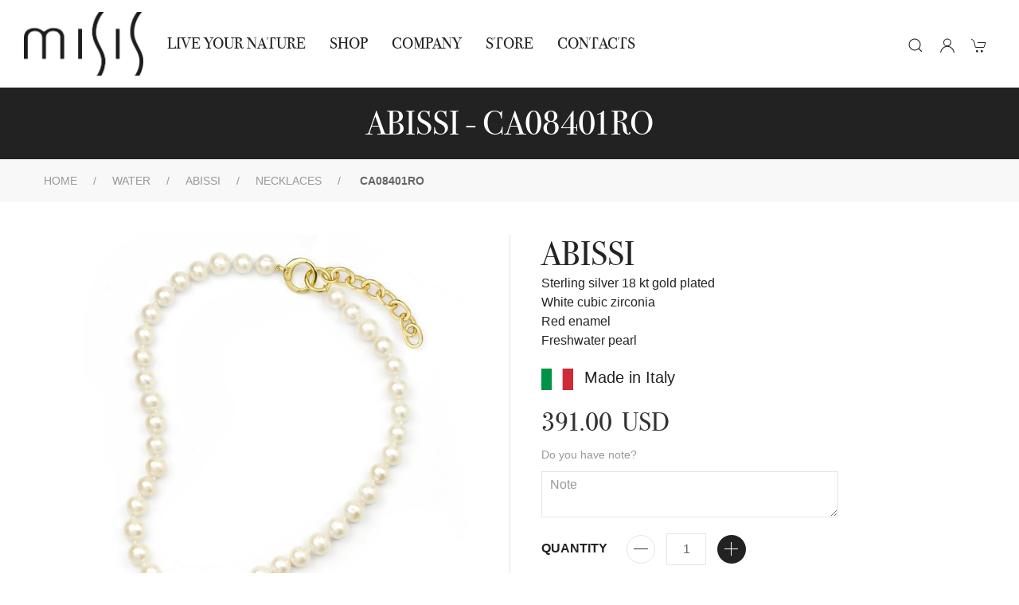

--- FILE ---
content_type: text/html; charset=utf-8
request_url: https://www.misis.it/en/jewels/necklaces/water/abissi/ca08401ro
body_size: 21626
content:


<!DOCTYPE html>
<html lang="it" prefix="og: http://ogp.me/ns#">
<head><meta name="facebook-domain-verification" content="awa2b80mdk7fm9e24osgkjm04y8bh4" /><meta charset="utf-8" /><meta name="viewport" content="width=device-width, initial-scale=1.0" /><meta name="author" content="Misis" /><title>
	Necklaces CA08401RO - Jewels  | Misis
</title><link href="/images/favicon.ico" rel="shortcut icon" type="image/x-icon" /><link rel="shortcut icon" href="/images/favicon.ico" /><link href="/css/font-awesome.min.css" rel="stylesheet" /><link href="//netdna.bootstrapcdn.com/font-awesome/4.0.3/css/font-awesome.css" rel="stylesheet" /><link href="/images/apple-touch-icon.png" rel="apple-touch-icon" /><link href="/images/favicon76.png" rel="apple-touch-icon" sizes="76x76" /><link href="/images/favicon120.png" rel="apple-touch-icon" sizes="120x120" /><link href="/images/favicon152.png" rel="apple-touch-icon" sizes="152x152" />
    
    <!-- <link href="/css/custom.css" rel="stylesheet" /><link href="/css/bootstrap.min.css" rel="stylesheet" /> -->


    
	<script src="https://code.jquery.com/jquery-2.2.4.min.js"></script>
    <noscript> For full functionality of this site it is necessary to enable JavaScript. </noscript>

        <!-- UIkit CSS -->
    <link rel="stylesheet" href="/css/uikit.min.css" /><link rel="stylesheet" href="/css/stile.css" />

    <!-- UIkit JS -->
    <script src="https://cdn.jsdelivr.net/npm/uikit@3.5.9/dist/js/uikit.min.js"></script>
    <script src="https://cdn.jsdelivr.net/npm/uikit@3.5.9/dist/js/uikit-icons.min.js"></script>
	<!--codice monitoraggio-->

	
	<script type="text/javascript">
var _mtm = _mtm || [];
_mtm.push({'mtm.startTime': (new Date().getTime()), 'event': 'mtm.Start'});
var d=document, g=d.createElement('script'), s=d.getElementsByTagName('script')[0];
g.type='text/javascript'; g.async=true; g.defer=true; g.src='https://analytics.eikondigital.it/js/container_xBE7b3oJ.js'; s.parentNode.insertBefore(g,s);
</script>


<!-- Google tag (gtag.js) -->
<script async src="https://www.googletagmanager.com/gtag/js?id=G-4F0K1Z4N65"></script>
<script>
  window.dataLayer = window.dataLayer || [];
  function gtag(){dataLayer.push(arguments);}
  gtag('js', new Date());

  gtag('config', 'G-4F0K1Z4N65');
</script>



<!-- Hotjar Tracking Code for https://www.misis.it -->
<script>
    (function(h,o,t,j,a,r){
        h.hj=h.hj||function(){(h.hj.q=h.hj.q||[]).push(arguments)};
        h._hjSettings={hjid:2969090,hjsv:6};
        a=o.getElementsByTagName('head')[0];
        r=o.createElement('script');r.async=1;
        r.src=t+h._hjSettings.hjid+j+h._hjSettings.hjsv;
        a.appendChild(r);
    })(window,document,'https://static.hotjar.com/c/hotjar-','.js?sv=');
</script>

<!-- Global site tag (gtag.js) - Google Ads: 10845135198 -->
<script async src="https://www.googletagmanager.com/gtag/js?id=AW-10845135198"></script>
<script>
  window.dataLayer = window.dataLayer || [];
  function gtag(){dataLayer.push(arguments);}
  gtag('js', new Date());

  gtag('config', 'AW-10845135198');
</script>


    <!-- Facebook Pixel Code -->
    <script>
    !function(f,b,e,v,n,t,s)
    {if(f.fbq)return;n=f.fbq=function(){n.callMethod?
    n.callMethod.apply(n,arguments):n.queue.push(arguments)};
    if(!f._fbq)f._fbq=n;n.push=n;n.loaded=!0;n.version='2.0';
    n.queue=[];t=b.createElement(e);t.async=!0;
    t.src=v;s=b.getElementsByTagName(e)[0];
    s.parentNode.insertBefore(t,s)}(window, document,'script',
    'https://connect.facebook.net/en_US/fbevents.js');
    fbq('init', '583606146193778');
    fbq('track', 'PageView');
    </script>
    <noscript><img height="1" width="1" style="display:none"
    src="https://www.facebook.com/tr?id=583606146193778&ev=PageView&noscript=1"
    /></noscript>
    <!-- End Facebook Pixel Code -->

	
    
    
    <script>
        
        
        fbq('track', 'ViewContent',
        {
            "@context": "https://schema.org",
            "@type": "Product",
            "productID": "2399",
            "name": "Necklaces CA08401RO - Jewels  | Misis",
            "description": "Sterling silver 18 kt gold plated White cubic zirconia Red enamel Freshwater pearl",
            "url": "https://www.misis.it/en/jewels/necklaces/water/abissi/ca08401ro",
            "image": "https://www.misis.it/jewels-images/r_4_ca08401ro.jpg",
            "brand": "Misis",
            "offers": [
              {
                  "@type": "Offer",
                  "price": "391.00",
                  "priceCurrency": "EUR",
                  "itemCondition": "https://schema.org/NewCondition",
                  "availability": "https://schema.org/InStock"
              }
            ]
        });


        

        function Aggiungi()
        {
            var qta = parseInt($("#qta").val());
            qta++;
            $("#qta").val(qta);
        }

        function Sottrai()
        {
            var qta = parseInt($("#qta").val());
            if (qta <= 1)
                return;

            qta--;
            $("#qta").val(qta);
        }

        function AddTocart() {

            //$(".loading").css("display", "block");
            //$(".body-content").css('opacity', 0.6);

            // controllo se la MISURA per gli anelli è stata selezionata
            if ($("#ddlVoceVariante_0").length)
            {
                // controllo valore seleizionato
                var m = $("#ddlVoceVariante_0").val();

                if (m == '')
                {
                    alert('Selezionare la misura/Select the size');
                    return;
                }
            } 

            var posting = $.post("/_ajax/carrello/addToCart", $("#formCaratteristiche").serialize());

            posting.done(function (data) {

                fbq('track', 'AddToCart', {
                    content_ids: data.ItemId,
                    content_type: 'product',
                    value: data.TotaleCarrello,
                    currency: 'USD'
	            });

	            //$("#divAggiuntoCarrello").removeClass("hide");
	            //$("#lblNumCartItems").html(data);
	            $("#lblNumCartItems").html(data.QtaTotaleArticoliNelCarrello);
	            //$(".loading").css("display", "none");
	            //$(".body-content").css('opacity', 1);
	            $("#TotaleCarrello").html(data.TotaleCarrello);
	            //$(".CartDialog").removeClass("hidden").css("display", "flex").delay( 3000 ).fadeOut( 400 );
                UIkit.modal(".CartDialog").show();
       
                

	        });

        }


    </script>
    <!--
    <style type="text/css">
    /* stile per carousel */
        .carousel-item-prev,
        .carousel-item-next,
        .carousel-item.active {
            display: flex;
        }

        /* control image height */
        .card-img-top-250 {
            max-height: 225px;
            overflow: hidden;
        }
        /* smoother transitions */
        .carousel-inner > .carousel-item.next.left,
        .carousel-inner > .carousel-item.prev.right
        {
            transition: all 1s ease;
        }
        /* fine stile per carousel */

        /* Modifiche pagina prodotto slider */

        .card-deck a {
            display: inline-table;
        }       

        .navbar-nav {
            flex-direction: inherit!important;
        }

        .btn-success {
            color: #fff!important;
            background-color: #5cb85c!important;
            border-color: #4cae4c!important;
        }

        .btn-success:hover {
            background-color: #449d44!important;
            border-color: #398439!important;
        }
        
        .btn-default {
            border-color: #ccc!important;
        }
    </style>-->

<meta name="language" content="en" />
<meta name="title" content="Necklaces CA08401RO - Jewels  | Misis" />
<meta name="description" content="Sterling silver 18 kt gold plated White cubic zirconia Red enamel Freshwater pearl" />
<meta name="author" content="Misis S.r.l." />
<meta name="robots" content="index, follow" />
<meta http-equiv="content-language" content="en" />
<meta property="og:type" content="website" />
<meta property="og:site_name" content="www.misis.it" />
<meta property="og:url" content="https://www.misis.it/en/jewels/necklaces/water/abissi/ca08401ro" />
<meta property="og:title" content="Necklaces CA08401RO - Jewels  | Misis" />
<meta property="og:image" content="https://www.misis.it/jewels-images/r_4_ca08401ro.jpg" />
<meta property="og:image:url" content="https://www.misis.it/jewels-images/r_4_ca08401ro.jpg" />
<meta property="og:description" content="Sterling silver 18 kt gold plated White cubic zirconia Red enamel Freshwater pearl" />
<meta property="product:price:amount" content="39100" />
<meta property="product:price:currency" content="EUR" />
<meta property="product:retailer_item_id" content="2399" />
<meta property="product:item_group_id" content="125" />
<meta property="product:brand" content="Misis" />
<meta property="product:availability" content="in stock" />
<meta property="product:condition" content="new" />
<meta property="product:locale" content="it_IT" />
<meta property="og:locale" content="it_IT" />
<meta property="og:price:amount" content="39100" />
<meta property="og:price:currency" content="EUR" />
</head>
<body id="page-top" class="index">

    <!-- Load Facebook SDK for JavaScript -->
      <div id="fb-root"></div>
      <script>
          window.fbAsyncInit = function () {
              FB.init({
                  xfbml: true,
                  version: 'v8.0'
              });
          };

          (function (d, s, id) {
              var js, fjs = d.getElementsByTagName(s)[0];
              if (d.getElementById(id)) return;
              js = d.createElement(s); js.id = id;
              js.src = 'https://connect.facebook.net/en_US/sdk/xfbml.customerchat.js';
              fjs.parentNode.insertBefore(js, fjs);
          }(document, 'script', 'facebook-jssdk'));</script> 

      <!-- Your Chat Plugin code -->
      <div class="fb-customerchat" 
        attribution=setup_tool
        page_id="203832193013896">
      </div>

    <header>

    <!-- Menu -->
        <nav class="uk-navbar-container uk-padding-small uk-margin" uk-sticky uk-navbar>
            <div class="uk-navbar-left">
        
                <a class=" uk-navbar-item uk-logo" href="/en/default">
                    <img alt="Misis" width="150" src="/img/Logo_MISIS grande.jpg">
                </a>

                <ul class="uk-navbar-nav  uk-visible@l uk-hidden@xl">
                    <li><a href="/en/live-your-nature" title='Live Your Nature'>Live Your Nature</a></li>
                    <li><a href="/en/shop/categories" title="Shop">Shop</a></li>                            
                    <li><a href="/en/company" title='Company'>Company</a></li>
                    <li><a href="/en/find-us" title='STORE'>STORE</a></li>
                    <li><a href="/en/contact" title='Contacts'>Contacts</a></li>                  
  				</ul>
       
            </div>

            <div class="uk-navbar-center uk-visible@xl">
                     
                <ul class="uk-navbar-nav">
                    <li><a href="/en/live-your-nature" title='Live Your Nature'>Live Your Nature</a></li>
                    <li><a href="/en/shop/categories" title="Shop">Shop</a></li>                            
                    <li><a href="/en/company" title='Company'>Company</a></li>
                    <li><a href="/en/find-us" title='STORE'>STORE</a></li>
                    <li><a href="/en/contact" title='Contacts'>Contacts</a></li>                  
  				</ul>
        
            </div>

            <div class="uk-navbar-right">
                     
                <ul class="uk-navbar-nav">
                    <div class="uk-navbar-item">
                        <li id="cerca" class="uk-animation-slide-right-medium">
                            <span id="divAttesa" style="display:none; margin-left: -36px; padding-left: 0; float:left;position:absolute;margin-top:6px;">
                                <img src="/images/loading2.gif" align="Loading" class="loadingHP" />
                            </span>
                            <form id="search" action="/en/shop/search">
                            <input name="txtSearch1" id="txtSearch1" class="uk-input uk-form-width-medium " type="text" autocomplete="off" placeholder="Cerca...">
                            <button id="btnCerca" class="uk-button uk-button-secondary">Cerca</button>
                            </form>
                        </li>
                    </div>

                    <div class="uk-navbar-item">
                        <ul class="uk-iconnav">
                        <li class="uk-visible@l">
                            <a onclick="displaySearch()">
                                <span class="uk-icon uk-margin-small-right" uk-icon="icon: search"></span>                          
                            </a>
                        </li>
                        
                        <li class="uk-visible@l">
                            <a href="#"uk-toggle="target: #account">
                                <span class="uk-icon uk-margin-small-right" uk-icon="icon: user"></span>
                            </a>
                            
                        </li>
                        <li>
                            <a href='/en/shop/cart'>
                                  
                                <span class="uk-icon uk-margin-small-right" uk-icon="icon: cart"></span>
                                                        
                            </a>
                        </li>
                        <li class="uk-hidden@l">
                            <a uk-toggle="target: #offcanvas-nav-primary">
                                <span class="uk-icon uk-margin-small-right" uk-icon="icon: menu"></span>                          
                            </a>
                        </li>
                    </ul>
                </div>
                </ul>
        
            </div>
        </nav>
        <!-- Menu -->

                    
    </header>

    
        <div class="body-content">
        
    <div class="CartDialog" uk-modal>


    <div class="uk-modal-dialog uk-modal-container uk-container-xlarge">
        <button class="uk-modal-close-default" type="button" uk-close></button>
        <div class="uk-modal-header">
            <h2 class="uk-modal-title">Your item has successfully been added to your shopping bag.</h2>
        </div>

        <div class="uk-modal-footer uk-text-center uk-hidden@s">

            <button class="uk-modal-close uk-margin-small-right uk-button uk-button-default" type="button">Continue shopping</button>
            
            <a href="/en/shop/cart" title="VIEW YOUR BAG" class="uk-button uk-button-secondary">VIEW YOUR BAG</a>        
        </div>


        <div class=" uk-modal-body">
            <div class="uk-grid-small uk-grid-divider" uk-grid> 

            <div class="uk-width-1-3@s uk-text-center">
                <img id="CartDialog_imgCartDialog" src="/jewels-images/r_4_ca08401ro.jpg" />            
            </div>

            <div class="uk-width-1-3@s">
                <h4 class="uk-card-title uk-text-bold uk-margin-remove-bottom">CA08401RO</h4>
                <p class="uk-h3 uk-text-emphasis uk-margin-remove-top">USD 391.00</p>
            </div>

            <div class="uk-width-1-3@s">
                <h4 class="uk-card-title uk-text-bold uk-margin-remove-bottom">SUB TOTALE</h4>  
                <p class="uk-h3 uk-text-emphasis uk-margin-remove-top">USD <span  id="TotaleCarrello" /></p>
            </div>

            </div>
        
        </div>

        <div class="uk-modal-footer uk-text-right">

            <button class="uk-modal-close uk-margin-small-right uk-button uk-button-default" type="button">Continue shopping</button>
            
            <a href="/en/shop/cart" title="VIEW YOUR BAG" class="uk-button uk-button-secondary">VIEW YOUR BAG</a>        
        </div>

    </div>    
    </div>

        
    <!-- contenuto jewels-->
        <div class="uk-light uk-background-secondary uk-height-small-small uk-panel uk-flex uk-flex-center uk-flex-middle">
            <h1>
                ABISSI - CA08401RO
            </h1>
        </div>

        <div class="uk-background-muted uk-padding-small">
            <div class="uk-container">
                <ul class="uk-breadcrumb ">
                    <li class=""><a class="linkAzienda art" href="/default.aspx">Home</a>
                    
                        <li class=""><a class="linkAzienda" href="/en/shop/collections/water">WATER</a></li><li class=""><a class="linkAzienda" href="/en/shop/125/water/abissi">ABISSI</a></li><li class=""><a class="linkAzienda" href="/en/shop/necklaces">Necklaces</a></li>
                    </li>
                    <li class="Bread art">
                        <span class="uk-text-bold uk-text-uppercase">CA08401RO</span>
                    </li>
                </ul>
            </div>
        </div>


        <div class="uk-container uk-margin-medium-top uk-margin-xlarge-bottom">
            <div class="uk-child-width-1-2@s uk-grid-divider" uk-grid>
                
                <!-- Foto -->
                <div class="uk-grid-item-match ">
                    <div>

                    <div class=" uk-text-center" uk-lightbox>
                        
                        <a id="MainContent_hplImg" href="/jewels-images/r_4_ca08401ro.jpg"><img id="MainContent_img" title="Necklaces CA08401RO" src="/jewels-images/r_4_ca08401ro.jpg" alt="Necklaces CA08401RO" /></a>

                        

                        
                                    <a class="uk-inline" href="/jewels-images/r_4_CA08401RO_1.jpg" title="Dettaglio 1"></a>
                            
                        
                    </div>

                    <div class="uk-grid-small" uk-grid uk-lightbox="animation: slide">
                        
                                <div class="">
                                    <a class="uk-inline" href="/jewels-images/r_4_CA08401RO_1.jpg" title="Dettaglio 1">
                                        <img src="/jewels-images/r_1_CA08401RO_1.jpg" class="no-padding img-responsive thumbClick thumbnailDetail"
                                            alt="Dettaglio 1" title="Dettaglio 1">
                                    </a>
                                </div>
                            
                    </div>    





                    <div class="uk-grid-small uk-child-width-1-6@s" uk-grid>
                    
                       
                    
                        
                    
                    
                    
                    
                    </div>
                    


                    
                    


                    
                </div>    
                </div>
                <!-- Foto -->

                




                <!-- Desc -->
                <div>

                    <form id="formCaratteristiche">

                        <article class="uk-article">
                        
                            <h2 class="uk-article-title uk-margin-remove-bottom uk-text-uppercase">ABISSI</h2>
                        
                            <p class="uk-margin-remove-top">
                                Sterling silver 18 kt gold plated<br />White cubic zirconia<br />Red enamel<br />Freshwater pearl
                                <div>
                                    <img alt="Italy" width="40" src="/img/Flag_of_Italy.svg">
                                    <span class="uk-margin-small-left uk-h4">Made in Italy</span>
                                </div>
                                
                            </p>
                        
                            <p class="uk-margin-remove-top uk-margin-remove-bottom bodoni uk-h2">
                                391.00
                                    &nbsp;USD
                            </p>

                            

                            

                            <div class="uk-margin-small">
                                <div class="uk-text-muted uk-form-label">Do you have note?</div>
                                <textarea class="uk-width-2-3@s uk-margin-small-top uk-textarea" placeholder='Note' id="campoNOte"
                                    name="campoNOte"></textarea>
                            </div>

                            <div class="uk-margin">

                                <div class="uk-form-inline">
                                    <span id="MainContent_ltrQuantita" class="uk-text-bold uk-margin-right">QUANTITY</span>
                                    <a href="javascript:Sottrai()" class="uk-icon-button uk-button-default" uk-icon="minus"></a>
                                    <input type="text" id="qta" name="qta" value="1" size="2" class="uk-margin-small-left uk-margin-small-right uk-text-center uk-input uk-width-small-small" />
                                    <a href="javascript:Aggiungi()" class="uk-icon-button uk-button-secondary" uk-icon="plus"></a>
                                </div>
                            </div>
                        
                            <div class="uk-grid-small uk-margin-small uk-child-width-auto" uk-grid>
                                <div>
                                    <a id="MainContent_ltrAcquista" title="Add to bag" class="uk-button uk-button-secondary uk-light uk-width-1-1" href="javascript:AddTocart();">Add to bag</a>
                                </div>
                                <div>
                                    <a id="MainContent_hplCar2" class=" uk-button uk-button-default uk-width-1-1" href="/en/shop/cart">VIEW YOUR BAG</a>
                                </div>
                            </div>
                            <div class="uk-margin-remove">
                                <a class="bodoni uk-text-uppercase uk-text-emphasis" href="javascript:history.back();">Back to Colletion</a>
                            </div>

                            <div class="uk-margin">
                                <div class="uk-grid-match uk-child-width-auto@s uk-text-left uk-grid-small" uk-grid>
                                    <div>
                                        <span uk-icon="icon: forward; ratio: 1.3"></span>
                                     </div>
                                    <div>
                                       <p class="uk-text-bold uk-text-emphasis uk-margin-remove">Free delivery from 300.00  &euro;</p>
                                    </div>
                                    
                                </div>
                            </div>

                            <div class="uk-margin">
                                <div class="uk-grid-match uk-child-width-auto@s uk-text-left uk-grid-small" uk-grid>
                                    <div>
                                        <span uk-icon="icon: refresh; ratio: 1.3"></span>
                                     </div>
                                    <div>
                                       <p class="uk-text-bold uk-text-emphasis uk-margin-remove">Reso Gratuito</p>
                                       
                                    </div>
                                    
                                </div>
                            </div>
                            <div class="uk-margin">

                                    <div>
                                        <p>
                                        <img src="/img/pagamenti.png" alt="metodi di pagamento" />
                                        </p>
                                    
                                    </div>
                            </div>

                           

                            <hr>


                            <p class="uk-text-bold uk-text-capitalize">
                                color  variations:
                            </p>

                            <div class="uk-padding uk-padding-remove-top uk-width-2-3@s" uk-slider="autoplay: true; autoplay-interval: 2000">
                            
                                <div class="uk-position-relative">
                            
                                    <div class="uk-slider-container uk-light">
                                        <ul class="uk-slider-items uk-child-width-1-2 uk-child-width-1-3@s uk-child-width-1-3@m">
                                            
                                                    <li>
                                                        <a href="/en/jewels/necklaces/water/abissi/ca08401ve">
                                                            
                                                            <img src="/jewels-images/r_1_CA08401VE.jpg" class="no-padding img-responsive thumbClick thumbnailDetail" alt="CA08401VE" title="CA08401VE">
                                                        </a>
                                                    </li>
                                                
                                        </ul>
                                    </div>
                            
                                    <div class="uk-hidden@s uk-light">
                                        <a class="uk-position-center-left uk-position-small" href="#" uk-slidenav-previous
                                            uk-slider-item="previous"></a>
                                        <a class="uk-position-center-right uk-position-small" href="#" uk-slidenav-next uk-slider-item="next"></a>
                                    </div>
                            
                                    <div class="uk-visible@s">
                                        <a class="uk-position-center-left-out uk-position-small" href="#" uk-slidenav-previous
                                            uk-slider-item="previous"></a>
                                        <a class="uk-position-center-right-out uk-position-small" href="#" uk-slidenav-next
                                            uk-slider-item="next"></a>
                                    </div>
                            
                                </div>
                            
                                <ul class="uk-slider-nav uk-dotnav uk-flex-center uk-margin"></ul>
                            
                            </div>
                            

                            <input type="hidden" id="idArticolo" name="idArticolo" value='ca08401ro' />
                            <input type="hidden" id="lingua" name="lingua" value='en' />
                        
                        </article>

                                <!--varianti colore se presenti-->

                                    <!--scrollable-->
                                    
                    
 
                                    <!--
                                    <div id="MainContent_hrVarianti">
                                    </div>-->
                    
                                    
                                    
                    
                                    
                                <div id="divAggiuntoCarrello" class="alert aggCart uk-hidden" role="alert">
                                        Your item has successfully been added to your shopping bag.
                                        <!-- <a href="/en/shop/cart" title="VIEW YOUR BAG" class="btn btn-success">VIEW YOUR BAG</a> -->
                                </div>

                            <!-- Da Nascondere 
                                <a id="MainContent_hplInfo" title="information about this product" class="linkAzienda" rel="nofollow" href="/en/contact?idp=ca08401ro">information about this product</a>
                            <div class="col-md-4 col-xs-12 wd100" style="display: none">
                                <a id="MainContent_ltrAcquista2" title="Add to bag" class="btn btn-success" href="javascript:AddTocart();">Add to bag</a>
                            </div> -->

                            
                    
                    </form>

                </div>
                <!-- Desc -->
            </div> 
            
            <div class="uk-margin-xlarge-top">
            <h2 class="uk-text-center">
                Discover 
                <span class="uk-text-bold uk-text-uppercase">ABISSI</span>
            </h2>
            </div>

            <div id="theCarousel" class=" uk-child-width-1-7@s uk-grid" uk-grid>


                    
                           
                                
                                        <div class="uk-margin-medium-top uk-text-left store">
                                            <a href="/en/jewels/rings/water/abissi/an03535ve" title="AN03535VE" class="text-center">
                                                <div class="blend">
                                                
                                                <img src="/jewels-images/r_4_AN03535VE.jpg" class="no-padding img-responsive thumbClick thumbnailDetail" alt="AN03535VE" title="AN03535VE">
                                                <span class="uk-position-absolute uk-transform-center marker" style="left: 80%; top: 85%" uk-marker></span>
                                                <img src="/img/gray-bg.png">
                                                </div>
                                            </a>
                                        </div>
                                    
                                        <div class="uk-margin-medium-top uk-text-left store">
                                            <a href="/en/jewels/necklaces/water/abissi/ca08401ve" title="CA08401VE" class="text-center">
                                                <div class="blend">
                                                
                                                <img src="/jewels-images/r_4_CA08401VE.jpg" class="no-padding img-responsive thumbClick thumbnailDetail" alt="CA08401VE" title="CA08401VE">
                                                <span class="uk-position-absolute uk-transform-center marker" style="left: 80%; top: 85%" uk-marker></span>
                                                <img src="/img/gray-bg.png">
                                                </div>
                                            </a>
                                        </div>
                                    
                                        <div class="uk-margin-medium-top uk-text-left store">
                                            <a href="/en/jewels/necklaces/water/abissi/ca08402ve" title="CA08402VE" class="text-center">
                                                <div class="blend">
                                                
                                                <img src="/jewels-images/r_4_CA08402VE.jpg" class="no-padding img-responsive thumbClick thumbnailDetail" alt="CA08402VE" title="CA08402VE">
                                                <span class="uk-position-absolute uk-transform-center marker" style="left: 80%; top: 85%" uk-marker></span>
                                                <img src="/img/gray-bg.png">
                                                </div>
                                            </a>
                                        </div>
                                    
                             

                        
                           
                                
                                        <div class="uk-margin-medium-top uk-text-left store">
                                            <a href="/en/jewels/necklaces/water/abissi/ca08400ro" title="CA08400RO" class="text-center">
                                                <div class="blend">
                                                
                                                <img src="/jewels-images/r_4_CA08400RO-1.jpg" class="no-padding img-responsive thumbClick thumbnailDetail" alt="CA08400RO" title="CA08400RO">
                                                <span class="uk-position-absolute uk-transform-center marker" style="left: 80%; top: 85%" uk-marker></span>
                                                <img src="/img/gray-bg.png">
                                                </div>
                                            </a>
                                        </div>
                                    
                                        <div class="uk-margin-medium-top uk-text-left store">
                                            <a href="/en/jewels/necklaces/water/abissi/ca08400ve" title="CA08400VE" class="text-center">
                                                <div class="blend">
                                                
                                                <img src="/jewels-images/r_4_CA08400VE-1.jpg" class="no-padding img-responsive thumbClick thumbnailDetail" alt="CA08400VE" title="CA08400VE">
                                                <span class="uk-position-absolute uk-transform-center marker" style="left: 80%; top: 85%" uk-marker></span>
                                                <img src="/img/gray-bg.png">
                                                </div>
                                            </a>
                                        </div>
                                    
                                        <div class="uk-margin-medium-top uk-text-left store">
                                            <a href="/en/jewels/bracelets/water/abissi/br08268" title="BR08268" class="text-center">
                                                <div class="blend">
                                                
                                                <img src="/jewels-images/r_4_BR08268.jpg" class="no-padding img-responsive thumbClick thumbnailDetail" alt="BR08268" title="BR08268">
                                                <span class="uk-position-absolute uk-transform-center marker" style="left: 80%; top: 85%" uk-marker></span>
                                                <img src="/img/gray-bg.png">
                                                </div>
                                            </a>
                                        </div>
                                    
                             

                        
                           
                                
                                        <div class="uk-margin-medium-top uk-text-left store">
                                            <a href="/en/jewels/bracelets/water/abissi/br08273tu" title="BR08273TU" class="text-center">
                                                <div class="blend">
                                                
                                                <img src="/jewels-images/r_4_br2.jpg" class="no-padding img-responsive thumbClick thumbnailDetail" alt="BR08273TU" title="BR08273TU">
                                                <span class="uk-position-absolute uk-transform-center marker" style="left: 80%; top: 85%" uk-marker></span>
                                                <img src="/img/gray-bg.png">
                                                </div>
                                            </a>
                                        </div>
                                    
                                        <div class="uk-margin-medium-top uk-text-left store">
                                            <a href="/en/jewels/rings/water/abissi/an03529" title="AN03529" class="text-center">
                                                <div class="blend">
                                                
                                                <img src="/jewels-images/r_4_AN03529.jpg" class="no-padding img-responsive thumbClick thumbnailDetail" alt="AN03529" title="AN03529">
                                                <span class="uk-position-absolute uk-transform-center marker" style="left: 80%; top: 85%" uk-marker></span>
                                                <img src="/img/gray-bg.png">
                                                </div>
                                            </a>
                                        </div>
                                    
                                        <div class="uk-margin-medium-top uk-text-left store">
                                            <a href="/en/jewels/necklaces/water/abissi/ca08408pe" title="CA08408PE" class="text-center">
                                                <div class="blend">
                                                
                                                <img src="/jewels-images/r_4_CA08408PE-1.jpg" class="no-padding img-responsive thumbClick thumbnailDetail" alt="CA08408PE" title="CA08408PE">
                                                <span class="uk-position-absolute uk-transform-center marker" style="left: 80%; top: 85%" uk-marker></span>
                                                <img src="/img/gray-bg.png">
                                                </div>
                                            </a>
                                        </div>
                                    
                             

                        
                           
                                
                                        <div class="uk-margin-medium-top uk-text-left store">
                                            <a href="/en/jewels/necklaces/water/abissi/ca08420co" title="CA08420CO" class="text-center">
                                                <div class="blend">
                                                
                                                <img src="/jewels-images/r_4_CA08420CO-1.jpg" class="no-padding img-responsive thumbClick thumbnailDetail" alt="CA08420CO" title="CA08420CO">
                                                <span class="uk-position-absolute uk-transform-center marker" style="left: 80%; top: 85%" uk-marker></span>
                                                <img src="/img/gray-bg.png">
                                                </div>
                                            </a>
                                        </div>
                                    
                                        <div class="uk-margin-medium-top uk-text-left store">
                                            <a href="/en/jewels/necklaces/water/abissi/ca08421tu" title="CA08421TU" class="text-center">
                                                <div class="blend">
                                                
                                                <img src="/jewels-images/r_4_CA08421TU-1.jpg" class="no-padding img-responsive thumbClick thumbnailDetail" alt="CA08421TU" title="CA08421TU">
                                                <span class="uk-position-absolute uk-transform-center marker" style="left: 80%; top: 85%" uk-marker></span>
                                                <img src="/img/gray-bg.png">
                                                </div>
                                            </a>
                                        </div>
                                    
                                        <div class="uk-margin-medium-top uk-text-left store">
                                            <a href="/en/jewels/earrings/water/abissi/or10003" title="OR10003" class="text-center">
                                                <div class="blend">
                                                
                                                <img src="/jewels-images/r_4_OR10003.jpg" class="no-padding img-responsive thumbClick thumbnailDetail" alt="OR10003" title="OR10003">
                                                <span class="uk-position-absolute uk-transform-center marker" style="left: 80%; top: 85%" uk-marker></span>
                                                <img src="/img/gray-bg.png">
                                                </div>
                                            </a>
                                        </div>
                                    
                             

                        
                           
                                
                                        <div class="uk-margin-medium-top uk-text-left store">
                                            <a href="/en/jewels/earrings/water/abissi/or10006ve" title="OR10006VE" class="text-center">
                                                <div class="blend">
                                                
                                                <img src="/jewels-images/r_4_fsd.jpg" class="no-padding img-responsive thumbClick thumbnailDetail" alt="OR10006VE" title="OR10006VE">
                                                <span class="uk-position-absolute uk-transform-center marker" style="left: 80%; top: 85%" uk-marker></span>
                                                <img src="/img/gray-bg.png">
                                                </div>
                                            </a>
                                        </div>
                                    
                                        <div class="uk-margin-medium-top uk-text-left store">
                                            <a href="/en/jewels/earrings/water/abissi/or09998ve" title="OR09998VE" class="text-center">
                                                <div class="blend">
                                                
                                                <img src="/jewels-images/r_4_OR09998VE.jpg" class="no-padding img-responsive thumbClick thumbnailDetail" alt="OR09998VE" title="OR09998VE">
                                                <span class="uk-position-absolute uk-transform-center marker" style="left: 80%; top: 85%" uk-marker></span>
                                                <img src="/img/gray-bg.png">
                                                </div>
                                            </a>
                                        </div>
                                    
                                        <div class="uk-margin-medium-top uk-text-left store">
                                            <a href="/en/jewels/earrings/water/abissi/or10001" title="OR10001" class="text-center">
                                                <div class="blend">
                                                
                                                <img src="/jewels-images/r_4_OR10001.jpg" class="no-padding img-responsive thumbClick thumbnailDetail" alt="OR10001" title="OR10001">
                                                <span class="uk-position-absolute uk-transform-center marker" style="left: 80%; top: 85%" uk-marker></span>
                                                <img src="/img/gray-bg.png">
                                                </div>
                                            </a>
                                        </div>
                                    
                             

                        
                           
                                
                                        <div class="uk-margin-medium-top uk-text-left store">
                                            <a href="/en/jewels/earrings/water/abissi/or10002pe" title="OR10002PE" class="text-center">
                                                <div class="blend">
                                                
                                                <img src="/jewels-images/r_4_OR10002PE.jpg" class="no-padding img-responsive thumbClick thumbnailDetail" alt="OR10002PE" title="OR10002PE">
                                                <span class="uk-position-absolute uk-transform-center marker" style="left: 80%; top: 85%" uk-marker></span>
                                                <img src="/img/gray-bg.png">
                                                </div>
                                            </a>
                                        </div>
                                    
                                        <div class="uk-margin-medium-top uk-text-left store">
                                            <a href="/en/jewels/earrings/water/abissi/or10002tu" title="OR10002TU" class="text-center">
                                                <div class="blend">
                                                
                                                <img src="/jewels-images/r_4_OR10002TU.jpg" class="no-padding img-responsive thumbClick thumbnailDetail" alt="OR10002TU" title="OR10002TU">
                                                <span class="uk-position-absolute uk-transform-center marker" style="left: 80%; top: 85%" uk-marker></span>
                                                <img src="/img/gray-bg.png">
                                                </div>
                                            </a>
                                        </div>
                                    
                                        <div class="uk-margin-medium-top uk-text-left store">
                                            <a href="/en/jewels/earrings/water/abissi/or09983" title="OR09983" class="text-center">
                                                <div class="blend">
                                                
                                                <img src="/jewels-images/r_4_OR09983.jpg" class="no-padding img-responsive thumbClick thumbnailDetail" alt="OR09983" title="OR09983">
                                                <span class="uk-position-absolute uk-transform-center marker" style="left: 80%; top: 85%" uk-marker></span>
                                                <img src="/img/gray-bg.png">
                                                </div>
                                            </a>
                                        </div>
                                    
                             

                        
                           
                                
                                        <div class="uk-margin-medium-top uk-text-left store">
                                            <a href="/en/jewels/rings/water/abissi/an03535ro" title="AN03535RO" class="text-center">
                                                <div class="blend">
                                                
                                                <img src="/jewels-images/r_4_AN03535RO.jpg" class="no-padding img-responsive thumbClick thumbnailDetail" alt="AN03535RO" title="AN03535RO">
                                                <span class="uk-position-absolute uk-transform-center marker" style="left: 80%; top: 85%" uk-marker></span>
                                                <img src="/img/gray-bg.png">
                                                </div>
                                            </a>
                                        </div>
                                    
                                        <div class="uk-margin-medium-top uk-text-left store">
                                            <a href="/en/jewels/rings/water/abissi/an03539ve" title="AN03539VE" class="text-center">
                                                <div class="blend">
                                                
                                                <img src="/jewels-images/r_4_an000.jpg" class="no-padding img-responsive thumbClick thumbnailDetail" alt="AN03539VE" title="AN03539VE">
                                                <span class="uk-position-absolute uk-transform-center marker" style="left: 80%; top: 85%" uk-marker></span>
                                                <img src="/img/gray-bg.png">
                                                </div>
                                            </a>
                                        </div>
                                    
                                        <div class="uk-margin-medium-top uk-text-left store">
                                            <a href="/en/jewels/rings/water/abissi/an03540" title="AN03540" class="text-center">
                                                <div class="blend">
                                                
                                                <img src="/jewels-images/r_4_AN03540.jpg" class="no-padding img-responsive thumbClick thumbnailDetail" alt="AN03540" title="AN03540">
                                                <span class="uk-position-absolute uk-transform-center marker" style="left: 80%; top: 85%" uk-marker></span>
                                                <img src="/img/gray-bg.png">
                                                </div>
                                            </a>
                                        </div>
                                    
                             

                        
                           
                                
                                        <div class="uk-margin-medium-top uk-text-left store">
                                            <a href="/en/jewels/bracelets/water/abissi/br08263ro" title="BR08263RO" class="text-center">
                                                <div class="blend">
                                                
                                                <img src="/jewels-images/r_4_BR08263RO.jpg" class="no-padding img-responsive thumbClick thumbnailDetail" alt="BR08263RO" title="BR08263RO">
                                                <span class="uk-position-absolute uk-transform-center marker" style="left: 80%; top: 85%" uk-marker></span>
                                                <img src="/img/gray-bg.png">
                                                </div>
                                            </a>
                                        </div>
                                    
                                        <div class="uk-margin-medium-top uk-text-left store">
                                            <a href="/en/jewels/bracelets/water/abissi/br08263ve" title="BR08263VE" class="text-center">
                                                <div class="blend">
                                                
                                                <img src="/jewels-images/r_4_BR08263VE.jpg" class="no-padding img-responsive thumbClick thumbnailDetail" alt="BR08263VE" title="BR08263VE">
                                                <span class="uk-position-absolute uk-transform-center marker" style="left: 80%; top: 85%" uk-marker></span>
                                                <img src="/img/gray-bg.png">
                                                </div>
                                            </a>
                                        </div>
                                    
                                        <div class="uk-margin-medium-top uk-text-left store">
                                            <a href="/en/jewels/bracelets/water/abissi/br08265ve" title="BR08265VE" class="text-center">
                                                <div class="blend">
                                                
                                                <img src="/jewels-images/r_4_BR08265VE.jpg" class="no-padding img-responsive thumbClick thumbnailDetail" alt="BR08265VE" title="BR08265VE">
                                                <span class="uk-position-absolute uk-transform-center marker" style="left: 80%; top: 85%" uk-marker></span>
                                                <img src="/img/gray-bg.png">
                                                </div>
                                            </a>
                                        </div>
                                    
                             

                        
                           
                                
                                        <div class="uk-margin-medium-top uk-text-left store">
                                            <a href="/en/jewels/rings/water/abissi/an03537" title="AN03537" class="text-center">
                                                <div class="blend">
                                                
                                                <img src="/jewels-images/r_4_an.jpg" class="no-padding img-responsive thumbClick thumbnailDetail" alt="AN03537" title="AN03537">
                                                <span class="uk-position-absolute uk-transform-center marker" style="left: 80%; top: 85%" uk-marker></span>
                                                <img src="/img/gray-bg.png">
                                                </div>
                                            </a>
                                        </div>
                                    
                                        <div class="uk-margin-medium-top uk-text-left store">
                                            <a href="/en/jewels/bracelets/water/abissi/br08267tu" title="BR08267TU" class="text-center">
                                                <div class="blend">
                                                
                                                <img src="/jewels-images/r_4_BR08267.jpg" class="no-padding img-responsive thumbClick thumbnailDetail" alt="BR08267TU" title="BR08267TU">
                                                <span class="uk-position-absolute uk-transform-center marker" style="left: 80%; top: 85%" uk-marker></span>
                                                <img src="/img/gray-bg.png">
                                                </div>
                                            </a>
                                        </div>
                                    
                                        <div class="uk-margin-medium-top uk-text-left store">
                                            <a href="/en/jewels/bracelets/water/abissi/br08271tu" title="BR08271TU" class="text-center">
                                                <div class="blend">
                                                
                                                <img src="/jewels-images/r_4_br1.jpg" class="no-padding img-responsive thumbClick thumbnailDetail" alt="BR08271TU" title="BR08271TU">
                                                <span class="uk-position-absolute uk-transform-center marker" style="left: 80%; top: 85%" uk-marker></span>
                                                <img src="/img/gray-bg.png">
                                                </div>
                                            </a>
                                        </div>
                                    
                             

                        
                           
                                
                                        <div class="uk-margin-medium-top uk-text-left store">
                                            <a href="/en/jewels/necklaces/water/abissi/ca08407" title="CA08407" class="text-center">
                                                <div class="blend">
                                                
                                                <img src="/jewels-images/r_4_CA08407-1.jpg" class="no-padding img-responsive thumbClick thumbnailDetail" alt="CA08407" title="CA08407">
                                                <span class="uk-position-absolute uk-transform-center marker" style="left: 80%; top: 85%" uk-marker></span>
                                                <img src="/img/gray-bg.png">
                                                </div>
                                            </a>
                                        </div>
                                    
                                        <div class="uk-margin-medium-top uk-text-left store">
                                            <a href="/en/jewels/necklaces/water/abissi/ca08403ro" title="CA08403RO" class="text-center">
                                                <div class="blend">
                                                
                                                <img src="/jewels-images/r_4_CA08403RO-1.jpg" class="no-padding img-responsive thumbClick thumbnailDetail" alt="CA08403RO" title="CA08403RO">
                                                <span class="uk-position-absolute uk-transform-center marker" style="left: 80%; top: 85%" uk-marker></span>
                                                <img src="/img/gray-bg.png">
                                                </div>
                                            </a>
                                        </div>
                                    
                                        <div class="uk-margin-medium-top uk-text-left store">
                                            <a href="/en/jewels/necklaces/water/abissi/ca08403ve" title="CA08403VE" class="text-center">
                                                <div class="blend">
                                                
                                                <img src="/jewels-images/r_4_CA08403VE-1.jpg" class="no-padding img-responsive thumbClick thumbnailDetail" alt="CA08403VE" title="CA08403VE">
                                                <span class="uk-position-absolute uk-transform-center marker" style="left: 80%; top: 85%" uk-marker></span>
                                                <img src="/img/gray-bg.png">
                                                </div>
                                            </a>
                                        </div>
                                    
                             

                        
                           
                                
                                        <div class="uk-margin-medium-top uk-text-left store">
                                            <a href="/en/jewels/necklaces/water/abissi/ca08404ve" title="CA08404VE" class="text-center">
                                                <div class="blend">
                                                
                                                <img src="/jewels-images/r_4_CA08404VE-1.jpg" class="no-padding img-responsive thumbClick thumbnailDetail" alt="CA08404VE" title="CA08404VE">
                                                <span class="uk-position-absolute uk-transform-center marker" style="left: 80%; top: 85%" uk-marker></span>
                                                <img src="/img/gray-bg.png">
                                                </div>
                                            </a>
                                        </div>
                                    
                                        <div class="uk-margin-medium-top uk-text-left store">
                                            <a href="/en/jewels/necklaces/water/abissi/ca08401ro" title="CA08401RO" class="text-center">
                                                <div class="blend">
                                                
                                                <img src="/jewels-images/r_4_CA08401RO.jpg" class="no-padding img-responsive thumbClick thumbnailDetail" alt="CA08401RO" title="CA08401RO">
                                                <span class="uk-position-absolute uk-transform-center marker" style="left: 80%; top: 85%" uk-marker></span>
                                                <img src="/img/gray-bg.png">
                                                </div>
                                            </a>
                                        </div>
                                    
                                        <div class="uk-margin-medium-top uk-text-left store">
                                            <a href="/en/jewels/bracelets/water/abissi/br08272tu" title="BR08272TU" class="text-center">
                                                <div class="blend">
                                                
                                                <img src="/jewels-images/r_4_br3.jpg" class="no-padding img-responsive thumbClick thumbnailDetail" alt="BR08272TU" title="BR08272TU">
                                                <span class="uk-position-absolute uk-transform-center marker" style="left: 80%; top: 85%" uk-marker></span>
                                                <img src="/img/gray-bg.png">
                                                </div>
                                            </a>
                                        </div>
                                    
                             

                        
                           
                                
                                        <div class="uk-margin-medium-top uk-text-left store">
                                            <a href="/en/jewels/necklaces/water/abissi/ca08369" title="CA08369" class="text-center">
                                                <div class="blend">
                                                
                                                <img src="/jewels-images/r_4_CA08369.jpg" class="no-padding img-responsive thumbClick thumbnailDetail" alt="CA08369" title="CA08369">
                                                <span class="uk-position-absolute uk-transform-center marker" style="left: 80%; top: 85%" uk-marker></span>
                                                <img src="/img/gray-bg.png">
                                                </div>
                                            </a>
                                        </div>
                                    
                                        <div class="uk-margin-medium-top uk-text-left store">
                                            <a href="/en/jewels/necklaces/water/abissi/ca08375" title="CA08375" class="text-center">
                                                <div class="blend">
                                                
                                                <img src="/jewels-images/r_4_CA08375.jpg" class="no-padding img-responsive thumbClick thumbnailDetail" alt="CA08375" title="CA08375">
                                                <span class="uk-position-absolute uk-transform-center marker" style="left: 80%; top: 85%" uk-marker></span>
                                                <img src="/img/gray-bg.png">
                                                </div>
                                            </a>
                                        </div>
                                    
                                        <div class="uk-margin-medium-top uk-text-left store">
                                            <a href="/en/jewels/necklaces/water/abissi/ca08376" title="CA08376" class="text-center">
                                                <div class="blend">
                                                
                                                <img src="/jewels-images/r_4_CA08376.jpg" class="no-padding img-responsive thumbClick thumbnailDetail" alt="CA08376" title="CA08376">
                                                <span class="uk-position-absolute uk-transform-center marker" style="left: 80%; top: 85%" uk-marker></span>
                                                <img src="/img/gray-bg.png">
                                                </div>
                                            </a>
                                        </div>
                                    
                             

                        
                           
                                
                                        <div class="uk-margin-medium-top uk-text-left store">
                                            <a href="/en/jewels/rings/water/abissi/an03536" title="AN03536" class="text-center">
                                                <div class="blend">
                                                
                                                <img src="/jewels-images/r_4_AN03536.jpg" class="no-padding img-responsive thumbClick thumbnailDetail" alt="AN03536" title="AN03536">
                                                <span class="uk-position-absolute uk-transform-center marker" style="left: 80%; top: 85%" uk-marker></span>
                                                <img src="/img/gray-bg.png">
                                                </div>
                                            </a>
                                        </div>
                                    
                                        <div class="uk-margin-medium-top uk-text-left store">
                                            <a href="/en/jewels/earrings/water/abissi/or09984" title="OR09984" class="text-center">
                                                <div class="blend">
                                                
                                                <img src="/jewels-images/r_4_OR09984.jpg" class="no-padding img-responsive thumbClick thumbnailDetail" alt="OR09984" title="OR09984">
                                                <span class="uk-position-absolute uk-transform-center marker" style="left: 80%; top: 85%" uk-marker></span>
                                                <img src="/img/gray-bg.png">
                                                </div>
                                            </a>
                                        </div>
                                    
                                        <div class="uk-margin-medium-top uk-text-left store">
                                            <a href="/en/jewels/necklaces/water/abissi/ca08420tu" title="CA08420TU" class="text-center">
                                                <div class="blend">
                                                
                                                <img src="/jewels-images/r_4_CA08420TU-1.jpg" class="no-padding img-responsive thumbClick thumbnailDetail" alt="CA08420TU" title="CA08420TU">
                                                <span class="uk-position-absolute uk-transform-center marker" style="left: 80%; top: 85%" uk-marker></span>
                                                <img src="/img/gray-bg.png">
                                                </div>
                                            </a>
                                        </div>
                                    
                             

                        
                           
                                
                                        <div class="uk-margin-medium-top uk-text-left store">
                                            <a href="/en/jewels/necklaces/water/abissi/ca08419co" title="CA08419CO" class="text-center">
                                                <div class="blend">
                                                
                                                <img src="/jewels-images/r_4_CA08419CO-1.jpg" class="no-padding img-responsive thumbClick thumbnailDetail" alt="CA08419CO" title="CA08419CO">
                                                <span class="uk-position-absolute uk-transform-center marker" style="left: 80%; top: 85%" uk-marker></span>
                                                <img src="/img/gray-bg.png">
                                                </div>
                                            </a>
                                        </div>
                                    
                                        <div class="uk-margin-medium-top uk-text-left store">
                                            <a href="/en/jewels/necklaces/water/abissi/ca08416" title="CA08416" class="text-center">
                                                <div class="blend">
                                                
                                                <img src="/jewels-images/r_4_CA08416-1.jpg" class="no-padding img-responsive thumbClick thumbnailDetail" alt="CA08416" title="CA08416">
                                                <span class="uk-position-absolute uk-transform-center marker" style="left: 80%; top: 85%" uk-marker></span>
                                                <img src="/img/gray-bg.png">
                                                </div>
                                            </a>
                                        </div>
                                    
                                        <div class="uk-margin-medium-top uk-text-left store">
                                            <a href="/en/jewels/earrings/water/abissi/or09999ro" title="OR09999RO" class="text-center">
                                                <div class="blend">
                                                
                                                <img src="/jewels-images/r_4_OR09999RO.jpg" class="no-padding img-responsive thumbClick thumbnailDetail" alt="OR09999RO" title="OR09999RO">
                                                <span class="uk-position-absolute uk-transform-center marker" style="left: 80%; top: 85%" uk-marker></span>
                                                <img src="/img/gray-bg.png">
                                                </div>
                                            </a>
                                        </div>
                                    
                             

                        
                           
                                
                                        <div class="uk-margin-medium-top uk-text-left store">
                                            <a href="/en/jewels/earrings/water/abissi/or09966" title="OR09966" class="text-center">
                                                <div class="blend">
                                                
                                                <img src="/jewels-images/r_4_OR09966.jpg" class="no-padding img-responsive thumbClick thumbnailDetail" alt="OR09966" title="OR09966">
                                                <span class="uk-position-absolute uk-transform-center marker" style="left: 80%; top: 85%" uk-marker></span>
                                                <img src="/img/gray-bg.png">
                                                </div>
                                            </a>
                                        </div>
                                    
                                        <div class="uk-margin-medium-top uk-text-left store">
                                            <a href="/en/jewels/earrings/water/abissi/or10009" title="OR10009" class="text-center">
                                                <div class="blend">
                                                
                                                <img src="/jewels-images/r_4_or2.jpg" class="no-padding img-responsive thumbClick thumbnailDetail" alt="OR10009" title="OR10009">
                                                <span class="uk-position-absolute uk-transform-center marker" style="left: 80%; top: 85%" uk-marker></span>
                                                <img src="/img/gray-bg.png">
                                                </div>
                                            </a>
                                        </div>
                                    
                                        <div class="uk-margin-medium-top uk-text-left store">
                                            <a href="/en/jewels/earrings/water/abissi/or10008" title="OR10008" class="text-center">
                                                <div class="blend">
                                                
                                                <img src="/jewels-images/r_4_DSC_0634_copia.jpg" class="no-padding img-responsive thumbClick thumbnailDetail" alt="OR10008" title="OR10008">
                                                <span class="uk-position-absolute uk-transform-center marker" style="left: 80%; top: 85%" uk-marker></span>
                                                <img src="/img/gray-bg.png">
                                                </div>
                                            </a>
                                        </div>
                                    
                             

                        
                           
                                
                                        <div class="uk-margin-medium-top uk-text-left store">
                                            <a href="/en/jewels/earrings/water/abissi/or09999ve" title="OR09999VE" class="text-center">
                                                <div class="blend">
                                                
                                                <img src="/jewels-images/r_4_OR09999VE.jpg" class="no-padding img-responsive thumbClick thumbnailDetail" alt="OR09999VE" title="OR09999VE">
                                                <span class="uk-position-absolute uk-transform-center marker" style="left: 80%; top: 85%" uk-marker></span>
                                                <img src="/img/gray-bg.png">
                                                </div>
                                            </a>
                                        </div>
                                    
                                        <div class="uk-margin-medium-top uk-text-left store">
                                            <a href="/en/jewels/earrings/water/abissi/or10005ro" title="OR10005RO" class="text-center">
                                                <div class="blend">
                                                
                                                <img src="/jewels-images/r_4_DSC_0618.jpg" class="no-padding img-responsive thumbClick thumbnailDetail" alt="OR10005RO" title="OR10005RO">
                                                <span class="uk-position-absolute uk-transform-center marker" style="left: 80%; top: 85%" uk-marker></span>
                                                <img src="/img/gray-bg.png">
                                                </div>
                                            </a>
                                        </div>
                                    
                                        <div class="uk-margin-medium-top uk-text-left store">
                                            <a href="/en/jewels/earrings/water/abissi/or10006ro" title="OR10006RO" class="text-center">
                                                <div class="blend">
                                                
                                                <img src="/jewels-images/r_4_ww.jpg" class="no-padding img-responsive thumbClick thumbnailDetail" alt="OR10006RO" title="OR10006RO">
                                                <span class="uk-position-absolute uk-transform-center marker" style="left: 80%; top: 85%" uk-marker></span>
                                                <img src="/img/gray-bg.png">
                                                </div>
                                            </a>
                                        </div>
                                    
                             

                        
                           
                                
                                        <div class="uk-margin-medium-top uk-text-left store">
                                            <a href="/en/jewels/necklaces/water/abissi/ca08411" title="CA08411" class="text-center">
                                                <div class="blend">
                                                
                                                <img src="/jewels-images/r_4_CA08411.jpg" class="no-padding img-responsive thumbClick thumbnailDetail" alt="CA08411" title="CA08411">
                                                <span class="uk-position-absolute uk-transform-center marker" style="left: 80%; top: 85%" uk-marker></span>
                                                <img src="/img/gray-bg.png">
                                                </div>
                                            </a>
                                        </div>
                                    
                                        <div class="uk-margin-medium-top uk-text-left store">
                                            <a href="/en/jewels/necklaces/water/abissi/ca08409" title="CA08409" class="text-center">
                                                <div class="blend">
                                                
                                                <img src="/jewels-images/r_4_CA08409-1.jpg" class="no-padding img-responsive thumbClick thumbnailDetail" alt="CA08409" title="CA08409">
                                                <span class="uk-position-absolute uk-transform-center marker" style="left: 80%; top: 85%" uk-marker></span>
                                                <img src="/img/gray-bg.png">
                                                </div>
                                            </a>
                                        </div>
                                    
                                        <div class="uk-margin-medium-top uk-text-left store">
                                            <a href="/en/jewels/necklaces/water/abissi/ca08419tu" title="CA08419TU" class="text-center">
                                                <div class="blend">
                                                
                                                <img src="/jewels-images/r_4_CA08419TU-1.jpg" class="no-padding img-responsive thumbClick thumbnailDetail" alt="CA08419TU" title="CA08419TU">
                                                <span class="uk-position-absolute uk-transform-center marker" style="left: 80%; top: 85%" uk-marker></span>
                                                <img src="/img/gray-bg.png">
                                                </div>
                                            </a>
                                        </div>
                                    
                             

                        
                           
                                
                                        <div class="uk-margin-medium-top uk-text-left store">
                                            <a href="/en/jewels/earrings/water/abissi/ca09998ro" title="CA09998RO" class="text-center">
                                                <div class="blend">
                                                
                                                <img src="/jewels-images/r_4_OR09998RO.jpg" class="no-padding img-responsive thumbClick thumbnailDetail" alt="CA09998RO" title="CA09998RO">
                                                <span class="uk-position-absolute uk-transform-center marker" style="left: 80%; top: 85%" uk-marker></span>
                                                <img src="/img/gray-bg.png">
                                                </div>
                                            </a>
                                        </div>
                                    
                                        <div class="uk-margin-medium-top uk-text-left store">
                                            <a href="/en/jewels/bracelets/water/abissi/abr08264ro" title="ABR08264RO" class="text-center">
                                                <div class="blend">
                                                
                                                <img src="/jewels-images/r_4_BR08264RO.jpg" class="no-padding img-responsive thumbClick thumbnailDetail" alt="ABR08264RO" title="ABR08264RO">
                                                <span class="uk-position-absolute uk-transform-center marker" style="left: 80%; top: 85%" uk-marker></span>
                                                <img src="/img/gray-bg.png">
                                                </div>
                                            </a>
                                        </div>
                                    
                                        <div class="uk-margin-medium-top uk-text-left store">
                                            <a href="/en/jewels/bracelets/water/abissi/br08266ve" title="BR08266VE" class="text-center">
                                                <div class="blend">
                                                
                                                <img src="/jewels-images/r_4_BR08266VE.jpg" class="no-padding img-responsive thumbClick thumbnailDetail" alt="BR08266VE" title="BR08266VE">
                                                <span class="uk-position-absolute uk-transform-center marker" style="left: 80%; top: 85%" uk-marker></span>
                                                <img src="/img/gray-bg.png">
                                                </div>
                                            </a>
                                        </div>
                                    
                             

                        
                           
                                
                                        <div class="uk-margin-medium-top uk-text-left store">
                                            <a href="/en/jewels/necklaces/water/abissi/ca08374" title="CA08374" class="text-center">
                                                <div class="blend">
                                                
                                                <img src="/jewels-images/r_4_CA08374.jpg" class="no-padding img-responsive thumbClick thumbnailDetail" alt="CA08374" title="CA08374">
                                                <span class="uk-position-absolute uk-transform-center marker" style="left: 80%; top: 85%" uk-marker></span>
                                                <img src="/img/gray-bg.png">
                                                </div>
                                            </a>
                                        </div>
                                    
                                        <div class="uk-margin-medium-top uk-text-left store">
                                            <a href="/en/jewels/necklaces/water/abissi/ca08395" title="CA08395" class="text-center">
                                                <div class="blend">
                                                
                                                <img src="/jewels-images/r_4_CA08395-1.jpg" class="no-padding img-responsive thumbClick thumbnailDetail" alt="CA08395" title="CA08395">
                                                <span class="uk-position-absolute uk-transform-center marker" style="left: 80%; top: 85%" uk-marker></span>
                                                <img src="/img/gray-bg.png">
                                                </div>
                                            </a>
                                        </div>
                                    
                                        <div class="uk-margin-medium-top uk-text-left store">
                                            <a href="/en/jewels/necklaces/water/abissi/ca08406tu" title="CA08406TU" class="text-center">
                                                <div class="blend">
                                                
                                                <img src="/jewels-images/r_4_CA08406VE-1.jpg" class="no-padding img-responsive thumbClick thumbnailDetail" alt="CA08406TU" title="CA08406TU">
                                                <span class="uk-position-absolute uk-transform-center marker" style="left: 80%; top: 85%" uk-marker></span>
                                                <img src="/img/gray-bg.png">
                                                </div>
                                            </a>
                                        </div>
                                    
                             

                        
                           
                                
                                        <div class="uk-margin-medium-top uk-text-left store">
                                            <a href="/en/jewels/necklaces/water/abissi/ca08405ve" title="CA08405VE" class="text-center">
                                                <div class="blend">
                                                
                                                <img src="/jewels-images/r_4_CA08405VE-2.jpg" class="no-padding img-responsive thumbClick thumbnailDetail" alt="CA08405VE" title="CA08405VE">
                                                <span class="uk-position-absolute uk-transform-center marker" style="left: 80%; top: 85%" uk-marker></span>
                                                <img src="/img/gray-bg.png">
                                                </div>
                                            </a>
                                        </div>
                                    
                                        <div class="uk-margin-medium-top uk-text-left store">
                                            <a href="/en/jewels/necklaces/water/abissi/ca08394" title="CA08394" class="text-center">
                                                <div class="blend">
                                                
                                                <img src="/jewels-images/r_4_CA08394-1.jpg" class="no-padding img-responsive thumbClick thumbnailDetail" alt="CA08394" title="CA08394">
                                                <span class="uk-position-absolute uk-transform-center marker" style="left: 80%; top: 85%" uk-marker></span>
                                                <img src="/img/gray-bg.png">
                                                </div>
                                            </a>
                                        </div>
                                    
                                        <div class="uk-margin-medium-top uk-text-left store">
                                            <a href="/en/jewels/necklaces/water/abissi/ca08421co" title="CA08421CO" class="text-center">
                                                <div class="blend">
                                                
                                                <img src="/jewels-images/r_4_CA08421CO-1.jpg" class="no-padding img-responsive thumbClick thumbnailDetail" alt="CA08421CO" title="CA08421CO">
                                                <span class="uk-position-absolute uk-transform-center marker" style="left: 80%; top: 85%" uk-marker></span>
                                                <img src="/img/gray-bg.png">
                                                </div>
                                            </a>
                                        </div>
                                    
                             

                        
                           
                                
                                        <div class="uk-margin-medium-top uk-text-left store">
                                            <a href="/en/jewels/necklaces/water/abissi/ca08410" title="CA08410" class="text-center">
                                                <div class="blend">
                                                
                                                <img src="/jewels-images/r_4_CA08410-1.jpg" class="no-padding img-responsive thumbClick thumbnailDetail" alt="CA08410" title="CA08410">
                                                <span class="uk-position-absolute uk-transform-center marker" style="left: 80%; top: 85%" uk-marker></span>
                                                <img src="/img/gray-bg.png">
                                                </div>
                                            </a>
                                        </div>
                                    
                                        <div class="uk-margin-medium-top uk-text-left store">
                                            <a href="/en/jewels/necklaces/water/abissi/ca08408tu" title="CA08408TU" class="text-center">
                                                <div class="blend">
                                                
                                                <img src="/jewels-images/r_4_CA08408TU-1.jpg" class="no-padding img-responsive thumbClick thumbnailDetail" alt="CA08408TU" title="CA08408TU">
                                                <span class="uk-position-absolute uk-transform-center marker" style="left: 80%; top: 85%" uk-marker></span>
                                                <img src="/img/gray-bg.png">
                                                </div>
                                            </a>
                                        </div>
                                    
                                        <div class="uk-margin-medium-top uk-text-left store">
                                            <a href="/en/jewels/necklaces/water/abissi/ca08417" title="CA08417" class="text-center">
                                                <div class="blend">
                                                
                                                <img src="/jewels-images/r_4_CA08417-1.jpg" class="no-padding img-responsive thumbClick thumbnailDetail" alt="CA08417" title="CA08417">
                                                <span class="uk-position-absolute uk-transform-center marker" style="left: 80%; top: 85%" uk-marker></span>
                                                <img src="/img/gray-bg.png">
                                                </div>
                                            </a>
                                        </div>
                                    
                             

                        
                           
                                
                                        <div class="uk-margin-medium-top uk-text-left store">
                                            <a href="/en/jewels/earrings/water/abissi/or10007" title="OR10007" class="text-center">
                                                <div class="blend">
                                                
                                                <img src="/jewels-images/r_4_or3.jpg" class="no-padding img-responsive thumbClick thumbnailDetail" alt="OR10007" title="OR10007">
                                                <span class="uk-position-absolute uk-transform-center marker" style="left: 80%; top: 85%" uk-marker></span>
                                                <img src="/img/gray-bg.png">
                                                </div>
                                            </a>
                                        </div>
                                    
                                        <div class="uk-margin-medium-top uk-text-left store">
                                            <a href="/en/jewels/necklaces/water/abissi/ca08370" title="CA08370" class="text-center">
                                                <div class="blend">
                                                
                                                <img src="/jewels-images/r_4_CA08370.JPG" class="no-padding img-responsive thumbClick thumbnailDetail" alt="CA08370" title="CA08370">
                                                <span class="uk-position-absolute uk-transform-center marker" style="left: 80%; top: 85%" uk-marker></span>
                                                <img src="/img/gray-bg.png">
                                                </div>
                                            </a>
                                        </div>
                                    
                                        <div class="uk-margin-medium-top uk-text-left store">
                                            <a href="/en/jewels/rings/water/abissi/an03538ve" title="AN03538VE" class="text-center">
                                                <div class="blend">
                                                
                                                <img src="/jewels-images/r_4_eee.jpg" class="no-padding img-responsive thumbClick thumbnailDetail" alt="AN03538VE" title="AN03538VE">
                                                <span class="uk-position-absolute uk-transform-center marker" style="left: 80%; top: 85%" uk-marker></span>
                                                <img src="/img/gray-bg.png">
                                                </div>
                                            </a>
                                        </div>
                                    
                             

                        
                           
                                
                                        <div class="uk-margin-medium-top uk-text-left store">
                                            <a href="/en/jewels/bracelets/water/abissi/br08261" title="BR08261" class="text-center">
                                                <div class="blend">
                                                
                                                <img src="/jewels-images/r_4_BR08261.jpg" class="no-padding img-responsive thumbClick thumbnailDetail" alt="BR08261" title="BR08261">
                                                <span class="uk-position-absolute uk-transform-center marker" style="left: 80%; top: 85%" uk-marker></span>
                                                <img src="/img/gray-bg.png">
                                                </div>
                                            </a>
                                        </div>
                                    
                                        <div class="uk-margin-medium-top uk-text-left store">
                                            <a href="/en/jewels/bracelets/water/abissi/br08262" title="BR08262" class="text-center">
                                                <div class="blend">
                                                
                                                <img src="/jewels-images/r_4_BR08262.jpg" class="no-padding img-responsive thumbClick thumbnailDetail" alt="BR08262" title="BR08262">
                                                <span class="uk-position-absolute uk-transform-center marker" style="left: 80%; top: 85%" uk-marker></span>
                                                <img src="/img/gray-bg.png">
                                                </div>
                                            </a>
                                        </div>
                                    
                                        <div class="uk-margin-medium-top uk-text-left store">
                                            <a href="/en/jewels/earrings/water/abissi/or10004" title="OR10004" class="text-center">
                                                <div class="blend">
                                                
                                                <img src="/jewels-images/r_4_OR10004.jpg" class="no-padding img-responsive thumbClick thumbnailDetail" alt="OR10004" title="OR10004">
                                                <span class="uk-position-absolute uk-transform-center marker" style="left: 80%; top: 85%" uk-marker></span>
                                                <img src="/img/gray-bg.png">
                                                </div>
                                            </a>
                                        </div>
                                    
                             

                        
                           
                                
                                        <div class="uk-margin-medium-top uk-text-left store">
                                            <a href="/en/jewels/necklaces/water/abissi/ca08418" title="CA08418" class="text-center">
                                                <div class="blend">
                                                
                                                <img src="/jewels-images/r_4_CA08418-1.jpg" class="no-padding img-responsive thumbClick thumbnailDetail" alt="CA08418" title="CA08418">
                                                <span class="uk-position-absolute uk-transform-center marker" style="left: 80%; top: 85%" uk-marker></span>
                                                <img src="/img/gray-bg.png">
                                                </div>
                                            </a>
                                        </div>
                                    
                                        <div class="uk-margin-medium-top uk-text-left store">
                                            <a href="/en/jewels/necklaces/water/abissi/ca08412ve" title="CA08412VE" class="text-center">
                                                <div class="blend">
                                                
                                                <img src="/jewels-images/r_4_CA08412VE-1.jpg" class="no-padding img-responsive thumbClick thumbnailDetail" alt="CA08412VE" title="CA08412VE">
                                                <span class="uk-position-absolute uk-transform-center marker" style="left: 80%; top: 85%" uk-marker></span>
                                                <img src="/img/gray-bg.png">
                                                </div>
                                            </a>
                                        </div>
                                    
                             

                        

            </div>



        </div>


       
    <!--        <span id="MainContent_lblMessage"></span>-->


        </div>


        <footer>

        <div class="uk-background-grigio uk-padding-small">

        <div class="uk-container">
        <div class="uk-padding" uk-grid>
            <div class="uk-width-1-5@s"></div>
               
            <div class="uk-width-3-5@s">
            <h2 class="uk-h1 uk-text-center">SIGN UP TO OUR NEWSLETTER</h2>
            <p class="uk-text-center uk-text-muted">If you are interested in receiving news and updates on the Misis world, leave us your email.</p>
                <div class="uk-grid-small" uk-grid>
                    <div class="uk-width-expand">
                        <input placeholder="Insert your email ..." class="uk-input" type="text" id="tbIscrizioneNewsletter" />
                    </div>
                    <div class="uk-width-1-4">
                        <input class="uk-button uk-button-secondary uk-width-1-1" type="button" id="btnIscrizioneNewsletter" value="Subscribe" />
                    </div>                   
                </div>
                <div class="uk-text-center uk-margin uk-grid-small uk-child-width-auto uk-grid">
                    <label class="uk-text-lowercase uk-text-small"><input class="uk-checkbox uk-margin-small-right" type="checkbox" id="ckbPrivacyNewsletter">I GIVE CONSENT TO THE PROCESSING OF MY PERSONAL INFORMATION IN ACCORDANCE WITH THE PROVISIONS OF THE LAW ON PRIVACY 196/2003 AND I CONFIRM THAT I HAVE READ THE PRIVACY STATEMENT. <a href="/pdf/privacy.pdf" target="_blank">CLICK HERE TO VIEW THE PRIVACY STATEMENT</a>. 
                        </label>
                    
                </div>
                <span id="spanAvvisoNewsletter"></span>
            </div>
            <div class="uk-width-1-5@s"></div>
        </div>
            <div class="uk-child-width-1-5@s uk-text-center uk-padding" uk-grid>
            
                

                <div>
                    <!-- <span uk-icon="icon: credit-card; ratio: 2.5"></span> -->
		    <img style="padding-top: 13px; padding-bottom: 13px;" src="/img/pagamenti.png" alt="metodi di pagamento" />	
                    <h4>SECURE PAYMENTS</h4>
                    <h6>PAY SECURELY WITH PAYPAL, CREDIT CARD OR BANK TRANSFER</h6>
                </div>

                <div>
                    <img style="padding-top: 6px; padding-bottom:6px;" alt="Italy" width="60" src="/img/Flag_of_Italy.svg" >
                    <h4>MADE IN ITALY</h4>
                    <h6>ARTISAN PRODUCTION MADE IN ITALY</h6>
                </div>

                <div>
                    <a href="/en/easy-return" title="EASY RETURN">
                        <span uk-icon="icon: refresh; ratio: 2.5"></span>
                        <h4>EASY RETURN</h4>
                        <h6>HAVE YOU THOUGHT ABOUT IT? IT’S EASY! YOU MAKE THE RETURN, WE PAY THE EXPENSES</h6>
                    </a>
                </div>

                <div>
                    <div>
                        <a href="https://apps.apple.com/it/app/misis/id703369555" target="_blank">
                            <img width="170" alt="Misis Apple Store" src="/img/misis-applestore.png" />
                        </a>
                    </div>
                    <div>
                        <a href="https://play.google.com/store/apps/details?id=it.jiki.misis" target="_blank">    
                            <img width="170" class="uk-margin-small-top" width="160" alt="Misis Google Play Store" src="/img/misis-googleplay.png"/>
                        </a>               
                    </div>
                </div>           
            
            </div>
         

        </div>
        </div>



        
        <div>
            <div class="uk-margin-auto uk-text-center uk-child-width-1-3@s" uk-grid>
                <div class="uk-padding-small ">
                
                    <p class="uk-h4 uk-margin-remove crediti">MISIS S.R.L. - P.I & C.F 01870840244 </p>
                    <p class="uk-text-emphasis uk-margin-remove">
                    <a id="hpCookiesLink" class="foottxt" Rel="nofollow" href="/en/cookies.aspx" target="_Blank">Cookie Policy</a> | 
				    <a id="ltrPrivacy" class="foottxt" Rel="nofollow" href="/pdf/privacy.pdf" target="_Blank">Privacy Policy</a> | 
					<a id="ltrTermini" class="foottxt" Rel="nofollow" Title="GENERAL TERMS AND CONDITIONS OF SALE" href="/en/terms-and-conditions" target="_Blank">GENERAL TERMS AND CONDITIONS OF SALE</a> | 
					<a href="https://www.misis.it/pdf/Elenco-Trasparenza-Aiuti.pdf" target="_blank" rel="nofollow" class="foottxt">RNA Trasparenza</a> | 
					<a href="#modal-example" rel="nofollow" class="foottxt" uk-toggle>Jewelry warnings</a>
                    </p>
                  
                </div>

                <div class="uk-text-emphasis">

                <ul class="uk-navbar-nav" style="display:inline-flex">
                            <li><a uk-icon="icon: facebook; ratio: 1.52" title="Facebook" target="_blank" href="https://www.facebook.com/misisgioielli" rel="nofollow">
                                
                            </a></li>
                            <li><a uk-icon="icon: instagram; ratio: 1.52" title="Instagram" target="_blank" href="https://www.instagram.com/misisgioielli/" rel="nofollow">
                                
                            </a></li>
                            <li><a uk-icon="icon: twitter; ratio: 1.52" title="Twitter" target="_blank" href="https://twitter.com/misisgioielli" rel="nofollow">
                                
                            </a></li>
                            <li><a uk-icon="icon: youtube; ratio: 1.52" title="Youtube" target="_blank" href="https://www.youtube.com/user/MisisGioielli" rel="nofollow">
                               
                            </a></li>
                </ul>            
                </div>


                <div>
                
                <ul class="uk-navbar-nav" style="display:inline-flex">
 
                    
                                    <li><a title="IT" href="/it/gioielli/collane/acqua/abissi/ca08401ro">IT</a></li>
                                
                                    <li><a title="EN" href="/en/jewels/necklaces/water/abissi/ca08401ro">EN</a></li>
                                
                </ul>     
                
                </div>
            
            
            
            </div>
        
        </div>
        </footer>


	</div>

    <div id="offcanvas-nav-primary" class="uk-hidden@l" uk-offcanvas="overlay: true">
    <div class="uk-offcanvas-bar uk-background-default uk-flex uk-flex-column">

        <ul class="uk-nav uk-nav-primary uk-light uk-nav-center uk-margin-auto-vertical">
            <li><a class=" uk-navbar-item uk-logo" href="/en/default">
                    <img alt="Misis" width="150" src="/img/Logo_MISIS grande.jpg">
                </a></li>
            <li class="uk-nav-header">Menu</li>
            <li><a href="/en/live-your-nature" title='Live Your Nature'>Live Your Nature</a></li>
                    <li><a href="/en/shop/categories" title="Shop">Shop</a></li>                            
                    <li><a href="/en/company" title='Company'>Company</a></li>
                    <li><a href="/en/find-us" title='STORE'>STORE</a></li>
                    <li><a href="/en/contact" title='Contacts'>Contacts</a></li>
            <li class="uk-nav-divider"></li>
            <li><a href="#" uk-toggle="target: #account"><span class="uk-margin-small-right" uk-icon="icon: user"></span> ACCOUNT</a>

            
            </li>
            <li><a href="#" uk-toggle="target: #cercaM"><span class="uk-margin-small-right" uk-icon="icon: search"></span> CERCA</a></li>
        </ul>

    </div>
    </div>

    <div id="account" uk-modal>
        <div class="uk-modal-dialog uk-modal-body">

            


<div class="login-modal">
<div id="formlogin">
    
        <form id="form1">

            <legend class="uk-margin-remove">Account</legend>

            <div class="uk-inline uk-margin-small uk-width-1-1">
                <span class="uk-form-icon" uk-icon="icon: user"></span>
                <input class="uk-input " id="txtnu" name="txtnu" type="text" placeholder="Email">
            </div>
                        
            <div class="uk-width-1-1 uk-inline uk-margin-small">
                <span class="uk-form-icon" uk-icon="icon: lock"></span>
                <input class="uk-input " id="txtpw" name="txtpw" type="password" placeholder="Password">
            </div>

            <div class="uk-grid-small" uk-grid>

                <div class="uk-width-auto@m">
                    <input type="button" id="btnlogin" onclick="GetTesto('txtact', 'txtpw');" class="uk-button uk-width-1-1@s uk-button-secondary" value="LOGIN" />
                    
                    <input type="hidden" id="txtact" name="txtact" />
                    <input type="hidden" id="lingua" name="lingua" value='en' />                    
                </div>

                <div class="uk-width-expand@m">
                    <a id="hplRegisterNow" class="uk-button uk-button-default uk-width-1-1@s " href="/en/account/register">Register</a>
                </div>
            
            </div>

            

            <div class="recover-pass uk-margin-small">
                <a id="hplForgotYourPassword" class="uk-text-danger" href="/en/account/remenber-pws">Forgotten password?</a>
            </div>


                
            
        </form>

    
</div>
</div>


    <h3 class="uk-margin-remove-top bodoni uk-text-center"></h3>
     <!--
    <span id="LoginSmall1_spanAccedi" class="visible-xs pull-left" style="margin-top: 0px!important; margin-left: 15%;">
        <input id="btnAccedi" type="button" value="ACCEDI" style="border: none!important;" class="btn btn-default" />
    </span>-->

    <div class="form-group " style="margin-bottom: 0;">


                    <span id="LoginSmall1_lblBenvenuto"></span>
                   


                    <ul class="uk-list uk-text-uppercase">
     
                        <li>
                            </li>
                        <li>
                            </li>
                        <li>
                            
                        </li>
                        <li>
                            
                            
                        </li>
                    </ul>


        <!--
        <a href='/en/shop/cart' style="display: inline-block" class="cartMenu">
            <i class="ionicons ion-bag"></i>
            <span id="lblNumCartItems" class="badge"></span>
        </a>-->
   

</div>


            <button class="uk-modal-close uk-button-muted uk-button" type="button">X</button>
        </div>
    </div>

    <div id="cercaM" uk-modal>
        <div class="uk-modal-dialog uk-modal-body">
            <h2 class="uk-modal-title">Ricerca</h2>

            <span id="divAttesaM" style="display:none; margin-left: -36px; padding-left: 0; float:left;position:absolute;margin-top:6px;">
                                <img src="/images/loading2.gif" align="Loading" class="loadingHP" />
                            </span>
                            <form id="searchM" action="/en/shop/search">
                            <input name="txtSearch1" id="txtSearch1M" class="uk-input uk-form-width-1-1 " type="text" autocomplete="off" placeholder="Cerca...">
                            <button id="btnCercaM" class="uk-margin uk-button uk-button-secondary">Cerca</button>
                            </form>
            
        </div>
    </div>


	
	<div id="modal-example" uk-modal>
		<div class="uk-modal-dialog uk-modal-body">
			<h2 class="uk-modal-title">JEWELRY WARNINGS AS PER GPSR EU REGULATION 2023/988</h2>
			<p>
				<b>1 – Potential Risks:</b>
				<br />
				<b>Choking Hazard for Children</b>: Jewelry may pose a choking hazard if swallowed by young children. Keep the product out of the reach of children and do not allow it to be used without supervision.
				<br />
				<b>Risk of allergies</b>: People with metal sensitivities may develop skin irritation or allergic reactions to prolonged contact with silver, gold or other metals. It is advisable to discontinue use in case of skin reactions and consult a doctor.
				<br />
				<br />
				<b>2 – Instructions for Safe Use:</b><br />
				<b>Storage</b>:Store your jewelry in a box or soft bag to prevent scratches or oxidation. Sterling silver, for example, can oxidize over time, so it is recommended to store your jewelry in a dry place.
				<br />
				<b>Cleaning:</b> Gently clean the jewelry with a soft cloth. Avoid abrasive cleaners or harsh chemicals that could damage precious metals or any stones.
				<br />
				<br />
				<b>3 – Compliance and Certifications:</b>
				The product complies with European regulations regarding the safety of metallic materials. It does not contain harmful substances such as nickel, cadmium and lead.
				<br />
				<br />
				Misis srl | Via dell’Edilizia 58, Vicenza, Italy
				<br />
				+39 327 1861385 | info@misis.it
			</p>
			<p class="uk-text-right">
				<button class="uk-button uk-button-default uk-modal-close" type="button">Close</button>
			</p>
		</div>
	</div>
	

    <!-- This is the modal -->





	<script src="/js/bootstrap.min.js"></script>
	

    
    <!-- modal -->
    <div uk-modal class="modal fade" id="exampleModal" tabindex="-1" role="dialog" aria-labelledby="exampleModalLabel" aria-hidden="true">
      <div class="modal-dialog" role="document">
        <div class="modal-content">
          <div class="modal-header">
            <h5 class="modal-title" id="exampleModalLabel">MISIS VIDEO</h5>
          </div>
          <div class="modal-body">
                <iframe width="570" height="400" src="//www.youtube.com/embed/" frameborder="0" allowfullscreen></iframe>
          </div>
          <div class="modal-footer">
            <button type="button" class="close" data-dismiss="modal">
                <span class="glyphicon glyphicon-remove"></span>
            </button>
          </div>
        </div>
      </div>
    </div>

    <!-- Guida Misure Modal -->
    <div id="modal-misure" class="uk-modal-container" uk-modal>
        <div class="uk-modal-dialog uk-modal-body">
            <img src="/img/guida-misure.png">
            <p class="uk-text-right">
                <button class="uk-button uk-button-default uk-modal-close" type="button">Chiudi</button>
                
            </p>
        </div>
    </div>




    <!-- modal 

    <link rel="stylesheet" href="/js/zoom/easyzoom.min.css" />
    <script src="/js/zoom/easyzoom.js"></script>
    <script>
        var $easyzoom = $('.easyzoom').easyZoom();

        // Setup thumbnails example
        var api1 = $easyzoom.filter('.easyzoom--with-thumbnails').data('easyZoom');

        $('.thumbnails').on('click', 'a', function(e) {
            var $this = $(this);

            e.preventDefault();

            // Use EasyZoom's `swap` method
            api1.swap($this.data('standard'), $this.attr('href'));
        });
    </script>-->


    <script type="application/ld+json">
    {
      "@context": "http://schema.org",
      "@type": "Product",
      "image": "/jewels-images/r_4_ca08401ro.jpg",
      "name": "CA08401RO",
	   "description": "Sterling silver 18 kt gold platedWhite cubic zirconiaRed enamelFreshwater pearl",
      "offers": {
      "@type": "Offer",
	  "availability": "http://schema.org/InStock",
	   "priceCurrency":"USD",
      "price": "391.00"
    	}
    }
    </script>

	<script src="/js/jquery.rwdImageMaps.min.js"></script>
    <script src="/js/md5.js"></script>
    <script src="/js/tst_lin.js"></script>
    <script src="/js/cookie.min.js"></script>
    <script src="https://code.jquery.com/ui/1.12.1/jquery-ui.min.js" integrity="sha256-VazP97ZCwtekAsvgPBSUwPFKdrwD3unUfSGVYrahUqU=" crossorigin="anonymous"></script>
    
    <script>

        function CheckCookie(cName)
        {
            var CookieSet = $.cookie(cName);

            if (CookieSet == null) {
                //imposto cookie
                var currentDate = new Date();
                expirationDate = new Date(currentDate.getFullYear(), currentDate.getMonth(), currentDate.getDate() + 1, 0, 0, 0);

                $.cookie(cName, 1, { path: '/', expires: expirationDate });
                //mostro modale
                UIkit.modal("#" + cName).show();
            }
            else {
                
            }
        }


        $(window).load(function () {

            //UIkit.modal("#blackfriday").show();
            CheckCookie('blackfriday');

            $("#txtSearch1").autocomplete({
                source: "/_ajax/search.aspx?l=en",
                search: function (event, ui) {
                    $("#divAttesa").show();
                },
                select: function (event, ui) {
                    if (ui.item != null) {
                        location.href = ui.item.UrlRewrite;
                    }
                },
                response: function (event, ui) {
                    $("#divAttesa").hide();
                },
                html: true,
                minLength: 2,
                delay: 100,
                messages: {
                    noResults: '',
                    results: ''
                }
                
            });

            $("#btnIscrizioneNewsletter").click(function () {

                var email = $("#tbIscrizioneNewsletter").val();
                var h = "BD334E5607E98A5D6C0DA3269AB9AED8";

                if (email == "" || email.length <=0) {
                    $("#spanAvvisoNewsletter").addClass('uk-text-danger');
                    $("#spanAvvisoNewsletter").text('Email required');
                    return;
                }

                var regex = /^([a-zA-Z0-9_.+-])+\@(([a-zA-Z0-9-])+\.)+([a-zA-Z0-9]{2,4})+$/;
                if (!regex.test(email)) {
                    $("#spanAvvisoNewsletter").addClass('uk-text-danger');
                    $("#spanAvvisoNewsletter").text('Wrong email format');
                    return;
                }

                if (!$("#ckbPrivacyNewsletter").is(":checked"))
                {
                    $("#spanAvvisoNewsletter").addClass('uk-text-danger');
                    $("#spanAvvisoNewsletter").text('You must accept the terms of condition');
                    return;
                }
                
                var c = $("#ckbPrivacyNewsletter").is(":checked");
                var lnk = "/_ajax/iscrizione_newsletter.aspx?e=" + email + "&h=" + h + "&c=" + c;

                $.ajax({
                    url: lnk,
                    cache: false,
                    async: false,
                    success: function (data) {
                        if (data == "ERRORE") {
                            $("#spanAvvisoNewsletter").addClass('uk-text-danger');
                            $("#spanAvvisoNewsletter").text('Newsletter subscription error');
                        }
                        else {
                            $("#spanAvvisoNewsletter").addClass('uk-text-success');
                            $("#spanAvvisoNewsletter").text('Successful subscription to the newsletter');
                        }
                    },
                    error: function () {
                        alert('Connection with server not');
                    }
                });
            });

            //$("#txtSearch1").data("ui-autocomplete")._renderItem = function (ul, item) {
            //    return $('<li/>', {'data-value': item.Titolo}).append($('<a/>', {href: "#"})
            //            .append($('<img/>', { src: '/resizeImg.aspx?if='+ item.Img +'&wt=true&pwt=3&ii=4&w=150&h=150', alt: item.Titolo })).append(item.Titolo))
            //            .appendTo(ul);
            //};

            $("#txtSearch1").data("ui-autocomplete")._renderItem = function (ul, item) {
                return $('<li/>', { 'data-value': item.Titolo }).append($('<a/>', { href: "#" })
                        .append($('<img/>', { src: '/jewels-images/r_4_' + item.Img, alt: item.Titolo })).append(item.Titolo))
                        .appendTo(ul);
            };

            $("#btnCerca").click(function () {

            });
        });
        function SubmitSearch() {
            if ($("#txtSearch1").val() != '') {
                $("#formSearch1").submit();
            }
            else {
                $('#txtSearch1').addClass("redBorder");
                $("#txtSearch1").attr("placeholder", "Obbligatorio");
            }
        }
    </script>

    <script>
        $(window).load(function () {

            $("#txtSearch1M").autocomplete({
                source: "/_ajax/search.aspx?l=en",
                search: function (event, ui) {
                    $("#divAttesaM").show();
                },
                select: function (event, ui) {
                    if (ui.item != null) {
                        location.href = ui.item.UrlRewrite;
                    }
                },
                response: function (event, ui) {
                    $("#divAttesaM").hide();
                },
                html: true,
                minLength: 2,
                delay: 100,
                messages: {
                    noResults: '',
                    results: ''
                }
                
            });

            //$("#txtSearch1M").data("ui-autocomplete")._renderItem = function (ul, item) {
            //    return $('<li/>', {'data-value': item.Titolo}).append($('<a/>', {href: "#"})
            //            .append($('<img/>', { src: '/resizeImg.aspx?if='+ item.Img +'&wt=true&pwt=3&ii=4&w=150&h=150', alt: item.Titolo })).append(item.Titolo))
            //            .appendTo(ul);
            //};

            $("#txtSearch1M").data("ui-autocomplete")._renderItem = function (ul, item) {
                return $('<li/>', { 'data-value': item.Titolo }).append($('<a/>', { href: "#" })
                        .append($('<img/>', { src: '/jewels-images/r_4_' + item.Img, alt: item.Titolo })).append(item.Titolo))
                        .appendTo(ul);
            };

            $("#btnCercaM").click(function () {

            });

        });
        function SubmitSearch() {
            if ($("#txtSearch1M").val() != '') {
                $("#formSearch1M").submit();
            }
            else {
                $('#txtSearch1M').addClass("redBorder");
                $("#txtSearch1M").attr("placeholder", "Obbligatorio");
            }
        }
    </script>

	<script>
	$(document).ready(function(e) {


    $('img[usemap]').rwdImageMaps();
	});
	</script>
	<script type="application/ld+json">
    {
      "@context": "http://schema.org",
      "@type": "JewelryStore",
      "address": {
        "@type": "PostalAddress",
       "addressLocality": "Vicenza",
        "addressRegion": "VI",
        "postalCode": "36100",
        "streetAddress": "Via dell'Edilizia,58"
      },
	  "geo": {
        "@type": "GeoCoordinates",
        "longitude": "45.5329613",
        "latitude": "11.5097949"
    },
      "description": "Misis realizza gioielli artigianali Made in Italy. Scopri i nostri gioielli in vendita on-line!",
      "name": "Misis gioielli artigianali italiani",
      "telephone": "0039 0444 961334"
    }
    </script>

    <script>
        function displaySearch() {
            var element = document.getElementById("cerca");
            element.classList.toggle("show");
            $("#txtSearch1").focus();
        
        }

        /*function displayAccount()
        {
            var element = document.getElementById("account");
            element.classList.toggle("show");
        }*/

        /*function CheckM() {
            var isMobile = false; //initiate as false
            // device detection
            if (/(android|bb\d+|meego).+mobile|avantgo|bada\/|blackberry|blazer|compal|elaine|fennec|hiptop|iemobile|ip(hone|od)|ipad|iris|kindle|Android|Silk|lge |maemo|midp|mmp|netfront|opera m(ob|in)i|palm( os)?|phone|p(ixi|re)\/|plucker|pocket|psp|series(4|6)0|symbian|treo|up\.(browser|link)|vodafone|wap|windows (ce|phone)|xda|xiino/i.test(navigator.userAgent)
                || /1207|6310|6590|3gso|4thp|50[1-6]i|770s|802s|a wa|abac|ac(er|oo|s\-)|ai(ko|rn)|al(av|ca|co)|amoi|an(ex|ny|yw)|aptu|ar(ch|go)|as(te|us)|attw|au(di|\-m|r |s )|avan|be(ck|ll|nq)|bi(lb|rd)|bl(ac|az)|br(e|v)w|bumb|bw\-(n|u)|c55\/|capi|ccwa|cdm\-|cell|chtm|cldc|cmd\-|co(mp|nd)|craw|da(it|ll|ng)|dbte|dc\-s|devi|dica|dmob|do(c|p)o|ds(12|\-d)|el(49|ai)|em(l2|ul)|er(ic|k0)|esl8|ez([4-7]0|os|wa|ze)|fetc|fly(\-|_)|g1 u|g560|gene|gf\-5|g\-mo|go(\.w|od)|gr(ad|un)|haie|hcit|hd\-(m|p|t)|hei\-|hi(pt|ta)|hp( i|ip)|hs\-c|ht(c(\-| |_|a|g|p|s|t)|tp)|hu(aw|tc)|i\-(20|go|ma)|i230|iac( |\-|\/)|ibro|idea|ig01|ikom|im1k|inno|ipaq|iris|ja(t|v)a|jbro|jemu|jigs|kddi|keji|kgt( |\/)|klon|kpt |kwc\-|kyo(c|k)|le(no|xi)|lg( g|\/(k|l|u)|50|54|\-[a-w])|libw|lynx|m1\-w|m3ga|m50\/|ma(te|ui|xo)|mc(01|21|ca)|m\-cr|me(rc|ri)|mi(o8|oa|ts)|mmef|mo(01|02|bi|de|do|t(\-| |o|v)|zz)|mt(50|p1|v )|mwbp|mywa|n10[0-2]|n20[2-3]|n30(0|2)|n50(0|2|5)|n7(0(0|1)|10)|ne((c|m)\-|on|tf|wf|wg|wt)|nok(6|i)|nzph|o2im|op(ti|wv)|oran|owg1|p800|pan(a|d|t)|pdxg|pg(13|\-([1-8]|c))|phil|pire|pl(ay|uc)|pn\-2|po(ck|rt|se)|prox|psio|pt\-g|qa\-a|qc(07|12|21|32|60|\-[2-7]|i\-)|qtek|r380|r600|raks|rim9|ro(ve|zo)|s55\/|sa(ge|ma|mm|ms|ny|va)|sc(01|h\-|oo|p\-)|sdk\/|se(c(\-|0|1)|47|mc|nd|ri)|sgh\-|shar|sie(\-|m)|sk\-0|sl(45|id)|sm(al|ar|b3|it|t5)|so(ft|ny)|sp(01|h\-|v\-|v )|sy(01|mb)|t2(18|50)|t6(00|10|18)|ta(gt|lk)|tcl\-|tdg\-|tel(i|m)|tim\-|t\-mo|to(pl|sh)|ts(70|m\-|m3|m5)|tx\-9|up(\.b|g1|si)|utst|v400|v750|veri|vi(rg|te)|vk(40|5[0-3]|\-v)|vm40|voda|vulc|vx(52|53|60|61|70|80|81|83|85|98)|w3c(\-| )|webc|whit|wi(g |nc|nw)|wmlb|wonu|x700|yas\-|your|zeto|zte\-/i.test(navigator.userAgent.substr(0, 4))) {
                isMobile = true;
            }

            if (!isMobile) {
                $("#accountM").remove();
            }
            else {
                $("#account").remove();
            }
        }

        CheckM();*/
</script>

	
</body>

</html>